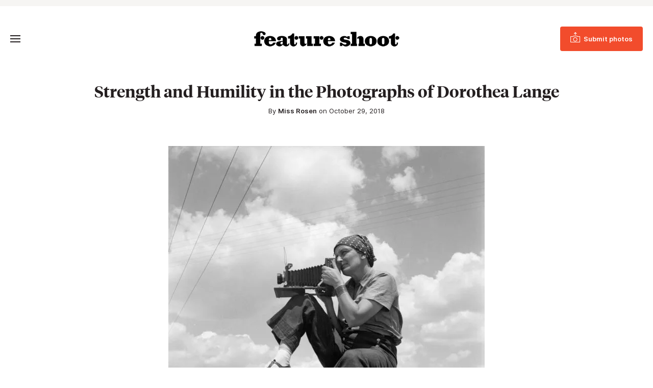

--- FILE ---
content_type: text/html; charset=UTF-8
request_url: https://www.featureshoot.com/2018/10/strength-and-humility-in-the-photographs-of-dorothea-lange/
body_size: 15337
content:
<!DOCTYPE html>
<html lang="en-US">
<head>
	<meta charset="UTF-8">
	<meta name="viewport" content="initial-scale=1.0,width=device-width,shrink-to-fit=no" />
	<meta http-equiv="X-UA-Compatible" content="IE=edge" />

	<link rel="profile" href="http://gmpg.org/xfn/11" />
	<meta name='robots' content='index, follow, max-image-preview:large, max-snippet:-1, max-video-preview:-1' />
	<style>img:is([sizes="auto" i], [sizes^="auto," i]) { contain-intrinsic-size: 3000px 1500px }</style>
	
<!-- Google Tag Manager for WordPress by gtm4wp.com -->
<script data-cfasync="false" data-pagespeed-no-defer>
	var gtm4wp_datalayer_name = "dataLayer";
	var dataLayer = dataLayer || [];
</script>
<!-- End Google Tag Manager for WordPress by gtm4wp.com -->
	<!-- This site is optimized with the Yoast SEO Premium plugin v21.9 (Yoast SEO v26.6) - https://yoast.com/wordpress/plugins/seo/ -->
	<title>Strength and Humility in the Photographs of Dorothea Lange - Feature Shoot</title>
<link data-rocket-prefetch href="https://www.googletagmanager.com" rel="dns-prefetch">
<link data-rocket-prefetch href="https://c0.wp.com" rel="dns-prefetch">
<link data-rocket-prefetch href="https://js.sparkloop.app" rel="dns-prefetch">
<link data-rocket-prefetch href="https://a.omappapi.com" rel="dns-prefetch">
<link data-rocket-prefetch href="https://fonts.googleapis.com" rel="dns-prefetch">
<link data-rocket-prefetch href="https://dash.sparkloop.app" rel="dns-prefetch">
<link data-rocket-prefetch href="https://embeds.beehiiv.com" rel="dns-prefetch">
<link data-rocket-prefetch href="https://stats.wp.com" rel="dns-prefetch">
<link crossorigin data-rocket-preload as="font" href="https://www.featureshoot.com/wp-content/themes/featureshoot2019/fonts/Inter-UI-Regular.woff2" rel="preload">
<link crossorigin data-rocket-preload as="font" href="https://www.featureshoot.com/wp-content/themes/featureshoot2019/fonts/tiempos-headline-web-semibold.woff2" rel="preload">
<link crossorigin data-rocket-preload as="font" href="https://fonts.gstatic.com/s/montserrat/v31/JTUHjIg1_i6t8kCHKm4532VJOt5-QNFgpCtr6Hw5aXo.woff2" rel="preload">
<link crossorigin data-rocket-preload as="font" href="https://fonts.gstatic.com/s/opensans/v44/memvYaGs126MiZpBA-UvWbX2vVnXBbObj2OVTS-muw.woff2" rel="preload"><link rel="preload" data-rocket-preload as="image" href="https://i0.wp.com/www.featureshoot.com/wp-content/uploads/2018/09/6.-Dorothea-Lange-in-Texas-on-the-Plains-ca.-1935-the-Oakland-Museum-of-California-e1538154915795.jpg?resize=620%2C651&#038;ssl=1" fetchpriority="high">
	<link rel="canonical" href="https://www.featureshoot.com/2018/10/strength-and-humility-in-the-photographs-of-dorothea-lange/" />
	<meta property="og:locale" content="en_US" />
	<meta property="og:type" content="article" />
	<meta property="og:title" content="Strength and Humility in the Photographs of Dorothea Lange" />
	<meta property="og:description" content="Paul S. Taylor. Dorothea Lange in Texas on the Plains, ca. 1935 © The Dorothea Lange Collection, the Oakland Museum of California Dorothea Lange. Drought Refugees, ca. 1935 © The&hellip;" />
	<meta property="og:url" content="https://www.featureshoot.com/2018/10/strength-and-humility-in-the-photographs-of-dorothea-lange/" />
	<meta property="og:site_name" content="Feature Shoot" />
	<meta property="article:publisher" content="https://www.facebook.com/featureshootphotography" />
	<meta property="article:published_time" content="2018-10-29T17:01:05+00:00" />
	<meta property="article:modified_time" content="2019-12-10T23:40:00+00:00" />
	<meta property="og:image" content="https://i0.wp.com/www.featureshoot.com/wp-content/uploads/2018/10/Screen-Shot-2018-10-29-at-1.00.41-PM.png?fit=614%2C398&ssl=1" />
	<meta property="og:image:width" content="614" />
	<meta property="og:image:height" content="398" />
	<meta property="og:image:type" content="image/png" />
	<meta name="author" content="Miss Rosen" />
	<meta name="twitter:label1" content="Written by" />
	<meta name="twitter:data1" content="Miss Rosen" />
	<meta name="twitter:label2" content="Est. reading time" />
	<meta name="twitter:data2" content="5 minutes" />
	<script type="application/ld+json" class="yoast-schema-graph">{"@context":"https://schema.org","@graph":[{"@type":"Article","@id":"https://www.featureshoot.com/2018/10/strength-and-humility-in-the-photographs-of-dorothea-lange/#article","isPartOf":{"@id":"https://www.featureshoot.com/2018/10/strength-and-humility-in-the-photographs-of-dorothea-lange/"},"author":{"name":"Miss Rosen","@id":"https://www.featureshoot.com/#/schema/person/a0636624edfa8201b4a16d3491d5c945"},"headline":"Strength and Humility in the Photographs of Dorothea Lange","datePublished":"2018-10-29T17:01:05+00:00","dateModified":"2019-12-10T23:40:00+00:00","mainEntityOfPage":{"@id":"https://www.featureshoot.com/2018/10/strength-and-humility-in-the-photographs-of-dorothea-lange/"},"wordCount":973,"commentCount":0,"publisher":{"@id":"https://www.featureshoot.com/#organization"},"image":{"@id":"https://www.featureshoot.com/2018/10/strength-and-humility-in-the-photographs-of-dorothea-lange/#primaryimage"},"thumbnailUrl":"https://i0.wp.com/www.featureshoot.com/wp-content/uploads/2018/10/Screen-Shot-2018-10-29-at-1.00.41-PM.png?fit=614%2C398&ssl=1","keywords":["documentary photography. black and white photography","Dorothea Lange","Prestel","The Politics of Seeing"],"articleSection":["Documentary","Features"],"inLanguage":"en-US","potentialAction":[{"@type":"CommentAction","name":"Comment","target":["https://www.featureshoot.com/2018/10/strength-and-humility-in-the-photographs-of-dorothea-lange/#respond"]}]},{"@type":"WebPage","@id":"https://www.featureshoot.com/2018/10/strength-and-humility-in-the-photographs-of-dorothea-lange/","url":"https://www.featureshoot.com/2018/10/strength-and-humility-in-the-photographs-of-dorothea-lange/","name":"Strength and Humility in the Photographs of Dorothea Lange - Feature Shoot","isPartOf":{"@id":"https://www.featureshoot.com/#website"},"primaryImageOfPage":{"@id":"https://www.featureshoot.com/2018/10/strength-and-humility-in-the-photographs-of-dorothea-lange/#primaryimage"},"image":{"@id":"https://www.featureshoot.com/2018/10/strength-and-humility-in-the-photographs-of-dorothea-lange/#primaryimage"},"thumbnailUrl":"https://i0.wp.com/www.featureshoot.com/wp-content/uploads/2018/10/Screen-Shot-2018-10-29-at-1.00.41-PM.png?fit=614%2C398&ssl=1","datePublished":"2018-10-29T17:01:05+00:00","dateModified":"2019-12-10T23:40:00+00:00","inLanguage":"en-US","potentialAction":[{"@type":"ReadAction","target":["https://www.featureshoot.com/2018/10/strength-and-humility-in-the-photographs-of-dorothea-lange/"]}]},{"@type":"ImageObject","inLanguage":"en-US","@id":"https://www.featureshoot.com/2018/10/strength-and-humility-in-the-photographs-of-dorothea-lange/#primaryimage","url":"https://i0.wp.com/www.featureshoot.com/wp-content/uploads/2018/10/Screen-Shot-2018-10-29-at-1.00.41-PM.png?fit=614%2C398&ssl=1","contentUrl":"https://i0.wp.com/www.featureshoot.com/wp-content/uploads/2018/10/Screen-Shot-2018-10-29-at-1.00.41-PM.png?fit=614%2C398&ssl=1","width":614,"height":398},{"@type":"WebSite","@id":"https://www.featureshoot.com/#website","url":"https://www.featureshoot.com/","name":"Feature Shoot","description":"Narrative Photography","publisher":{"@id":"https://www.featureshoot.com/#organization"},"potentialAction":[{"@type":"SearchAction","target":{"@type":"EntryPoint","urlTemplate":"https://www.featureshoot.com/?s={search_term_string}"},"query-input":{"@type":"PropertyValueSpecification","valueRequired":true,"valueName":"search_term_string"}}],"inLanguage":"en-US"},{"@type":"Organization","@id":"https://www.featureshoot.com/#organization","name":"Feature Shoot","url":"https://www.featureshoot.com/","logo":{"@type":"ImageObject","inLanguage":"en-US","@id":"https://www.featureshoot.com/#/schema/logo/image/","url":"https://i0.wp.com/www.featureshoot.com/wp-content/uploads/2023/02/Feature-Shoot-Logo-Final-9-13.png?fit=2084%2C221&ssl=1","contentUrl":"https://i0.wp.com/www.featureshoot.com/wp-content/uploads/2023/02/Feature-Shoot-Logo-Final-9-13.png?fit=2084%2C221&ssl=1","width":2084,"height":221,"caption":"Feature Shoot"},"image":{"@id":"https://www.featureshoot.com/#/schema/logo/image/"},"sameAs":["https://www.facebook.com/featureshootphotography","https://x.com/featureshoot","https://www.instagram.com/featureshoot/"]},{"@type":"Person","@id":"https://www.featureshoot.com/#/schema/person/a0636624edfa8201b4a16d3491d5c945","name":"Miss Rosen","image":{"@type":"ImageObject","inLanguage":"en-US","@id":"https://www.featureshoot.com/#/schema/person/image/","url":"https://secure.gravatar.com/avatar/643ebccdb4c86fa071f6c0c66df86db6c92ebfe1bb1d79a8a9cfe7881ed7a826?s=96&d=mm&r=g","contentUrl":"https://secure.gravatar.com/avatar/643ebccdb4c86fa071f6c0c66df86db6c92ebfe1bb1d79a8a9cfe7881ed7a826?s=96&d=mm&r=g","caption":"Miss Rosen"},"url":"https://www.featureshoot.com/author/miss-rosen/"}]}</script>
	<!-- / Yoast SEO Premium plugin. -->


<link rel='dns-prefetch' href='//a.omappapi.com' />
<link rel='dns-prefetch' href='//www.googletagmanager.com' />
<link rel='dns-prefetch' href='//stats.wp.com' />

<link rel='preconnect' href='//i0.wp.com' />
<link rel='preconnect' href='//c0.wp.com' />
<link rel="alternate" type="application/rss+xml" title="Feature Shoot &raquo; Feed" href="https://www.featureshoot.com/feed/" />
<style id='wp-emoji-styles-inline-css' type='text/css'>

	img.wp-smiley, img.emoji {
		display: inline !important;
		border: none !important;
		box-shadow: none !important;
		height: 1em !important;
		width: 1em !important;
		margin: 0 0.07em !important;
		vertical-align: -0.1em !important;
		background: none !important;
		padding: 0 !important;
	}
</style>
<link rel='stylesheet' id='wp-block-library-css' href='https://c0.wp.com/c/6.8.3/wp-includes/css/dist/block-library/style.min.css' type='text/css' media='all' />
<style id='wp-block-library-theme-inline-css' type='text/css'>
.wp-block-audio :where(figcaption){color:#555;font-size:13px;text-align:center}.is-dark-theme .wp-block-audio :where(figcaption){color:#ffffffa6}.wp-block-audio{margin:0 0 1em}.wp-block-code{border:1px solid #ccc;border-radius:4px;font-family:Menlo,Consolas,monaco,monospace;padding:.8em 1em}.wp-block-embed :where(figcaption){color:#555;font-size:13px;text-align:center}.is-dark-theme .wp-block-embed :where(figcaption){color:#ffffffa6}.wp-block-embed{margin:0 0 1em}.blocks-gallery-caption{color:#555;font-size:13px;text-align:center}.is-dark-theme .blocks-gallery-caption{color:#ffffffa6}:root :where(.wp-block-image figcaption){color:#555;font-size:13px;text-align:center}.is-dark-theme :root :where(.wp-block-image figcaption){color:#ffffffa6}.wp-block-image{margin:0 0 1em}.wp-block-pullquote{border-bottom:4px solid;border-top:4px solid;color:currentColor;margin-bottom:1.75em}.wp-block-pullquote cite,.wp-block-pullquote footer,.wp-block-pullquote__citation{color:currentColor;font-size:.8125em;font-style:normal;text-transform:uppercase}.wp-block-quote{border-left:.25em solid;margin:0 0 1.75em;padding-left:1em}.wp-block-quote cite,.wp-block-quote footer{color:currentColor;font-size:.8125em;font-style:normal;position:relative}.wp-block-quote:where(.has-text-align-right){border-left:none;border-right:.25em solid;padding-left:0;padding-right:1em}.wp-block-quote:where(.has-text-align-center){border:none;padding-left:0}.wp-block-quote.is-large,.wp-block-quote.is-style-large,.wp-block-quote:where(.is-style-plain){border:none}.wp-block-search .wp-block-search__label{font-weight:700}.wp-block-search__button{border:1px solid #ccc;padding:.375em .625em}:where(.wp-block-group.has-background){padding:1.25em 2.375em}.wp-block-separator.has-css-opacity{opacity:.4}.wp-block-separator{border:none;border-bottom:2px solid;margin-left:auto;margin-right:auto}.wp-block-separator.has-alpha-channel-opacity{opacity:1}.wp-block-separator:not(.is-style-wide):not(.is-style-dots){width:100px}.wp-block-separator.has-background:not(.is-style-dots){border-bottom:none;height:1px}.wp-block-separator.has-background:not(.is-style-wide):not(.is-style-dots){height:2px}.wp-block-table{margin:0 0 1em}.wp-block-table td,.wp-block-table th{word-break:normal}.wp-block-table :where(figcaption){color:#555;font-size:13px;text-align:center}.is-dark-theme .wp-block-table :where(figcaption){color:#ffffffa6}.wp-block-video :where(figcaption){color:#555;font-size:13px;text-align:center}.is-dark-theme .wp-block-video :where(figcaption){color:#ffffffa6}.wp-block-video{margin:0 0 1em}:root :where(.wp-block-template-part.has-background){margin-bottom:0;margin-top:0;padding:1.25em 2.375em}
</style>
<style id='classic-theme-styles-inline-css' type='text/css'>
/*! This file is auto-generated */
.wp-block-button__link{color:#fff;background-color:#32373c;border-radius:9999px;box-shadow:none;text-decoration:none;padding:calc(.667em + 2px) calc(1.333em + 2px);font-size:1.125em}.wp-block-file__button{background:#32373c;color:#fff;text-decoration:none}
</style>
<style id='safe-svg-svg-icon-style-inline-css' type='text/css'>
.safe-svg-cover{text-align:center}.safe-svg-cover .safe-svg-inside{display:inline-block;max-width:100%}.safe-svg-cover svg{fill:currentColor;height:100%;max-height:100%;max-width:100%;width:100%}

</style>
<link rel='stylesheet' id='mediaelement-css' href='https://c0.wp.com/c/6.8.3/wp-includes/js/mediaelement/mediaelementplayer-legacy.min.css' type='text/css' media='all' />
<link rel='stylesheet' id='wp-mediaelement-css' href='https://c0.wp.com/c/6.8.3/wp-includes/js/mediaelement/wp-mediaelement.min.css' type='text/css' media='all' />
<style id='jetpack-sharing-buttons-style-inline-css' type='text/css'>
.jetpack-sharing-buttons__services-list{display:flex;flex-direction:row;flex-wrap:wrap;gap:0;list-style-type:none;margin:5px;padding:0}.jetpack-sharing-buttons__services-list.has-small-icon-size{font-size:12px}.jetpack-sharing-buttons__services-list.has-normal-icon-size{font-size:16px}.jetpack-sharing-buttons__services-list.has-large-icon-size{font-size:24px}.jetpack-sharing-buttons__services-list.has-huge-icon-size{font-size:36px}@media print{.jetpack-sharing-buttons__services-list{display:none!important}}.editor-styles-wrapper .wp-block-jetpack-sharing-buttons{gap:0;padding-inline-start:0}ul.jetpack-sharing-buttons__services-list.has-background{padding:1.25em 2.375em}
</style>
<style id='global-styles-inline-css' type='text/css'>
:root{--wp--preset--aspect-ratio--square: 1;--wp--preset--aspect-ratio--4-3: 4/3;--wp--preset--aspect-ratio--3-4: 3/4;--wp--preset--aspect-ratio--3-2: 3/2;--wp--preset--aspect-ratio--2-3: 2/3;--wp--preset--aspect-ratio--16-9: 16/9;--wp--preset--aspect-ratio--9-16: 9/16;--wp--preset--color--black: #241f20;--wp--preset--color--cyan-bluish-gray: #abb8c3;--wp--preset--color--white: #fff;--wp--preset--color--pale-pink: #f78da7;--wp--preset--color--vivid-red: #cf2e2e;--wp--preset--color--luminous-vivid-orange: #ff6900;--wp--preset--color--luminous-vivid-amber: #fcb900;--wp--preset--color--light-green-cyan: #7bdcb5;--wp--preset--color--vivid-green-cyan: #00d084;--wp--preset--color--pale-cyan-blue: #8ed1fc;--wp--preset--color--vivid-cyan-blue: #0693e3;--wp--preset--color--vivid-purple: #9b51e0;--wp--preset--color--red: #F24C2C;--wp--preset--color--grey: #666;--wp--preset--color--lightgrey: #f6f5f3;--wp--preset--gradient--vivid-cyan-blue-to-vivid-purple: linear-gradient(135deg,rgba(6,147,227,1) 0%,rgb(155,81,224) 100%);--wp--preset--gradient--light-green-cyan-to-vivid-green-cyan: linear-gradient(135deg,rgb(122,220,180) 0%,rgb(0,208,130) 100%);--wp--preset--gradient--luminous-vivid-amber-to-luminous-vivid-orange: linear-gradient(135deg,rgba(252,185,0,1) 0%,rgba(255,105,0,1) 100%);--wp--preset--gradient--luminous-vivid-orange-to-vivid-red: linear-gradient(135deg,rgba(255,105,0,1) 0%,rgb(207,46,46) 100%);--wp--preset--gradient--very-light-gray-to-cyan-bluish-gray: linear-gradient(135deg,rgb(238,238,238) 0%,rgb(169,184,195) 100%);--wp--preset--gradient--cool-to-warm-spectrum: linear-gradient(135deg,rgb(74,234,220) 0%,rgb(151,120,209) 20%,rgb(207,42,186) 40%,rgb(238,44,130) 60%,rgb(251,105,98) 80%,rgb(254,248,76) 100%);--wp--preset--gradient--blush-light-purple: linear-gradient(135deg,rgb(255,206,236) 0%,rgb(152,150,240) 100%);--wp--preset--gradient--blush-bordeaux: linear-gradient(135deg,rgb(254,205,165) 0%,rgb(254,45,45) 50%,rgb(107,0,62) 100%);--wp--preset--gradient--luminous-dusk: linear-gradient(135deg,rgb(255,203,112) 0%,rgb(199,81,192) 50%,rgb(65,88,208) 100%);--wp--preset--gradient--pale-ocean: linear-gradient(135deg,rgb(255,245,203) 0%,rgb(182,227,212) 50%,rgb(51,167,181) 100%);--wp--preset--gradient--electric-grass: linear-gradient(135deg,rgb(202,248,128) 0%,rgb(113,206,126) 100%);--wp--preset--gradient--midnight: linear-gradient(135deg,rgb(2,3,129) 0%,rgb(40,116,252) 100%);--wp--preset--font-size--small: 13px;--wp--preset--font-size--medium: 20px;--wp--preset--font-size--large: 36px;--wp--preset--font-size--x-large: 42px;--wp--preset--spacing--20: 0.44rem;--wp--preset--spacing--30: 0.67rem;--wp--preset--spacing--40: 1rem;--wp--preset--spacing--50: 1.5rem;--wp--preset--spacing--60: 2.25rem;--wp--preset--spacing--70: 3.38rem;--wp--preset--spacing--80: 5.06rem;--wp--preset--shadow--natural: 6px 6px 9px rgba(0, 0, 0, 0.2);--wp--preset--shadow--deep: 12px 12px 50px rgba(0, 0, 0, 0.4);--wp--preset--shadow--sharp: 6px 6px 0px rgba(0, 0, 0, 0.2);--wp--preset--shadow--outlined: 6px 6px 0px -3px rgba(255, 255, 255, 1), 6px 6px rgba(0, 0, 0, 1);--wp--preset--shadow--crisp: 6px 6px 0px rgba(0, 0, 0, 1);}:where(.is-layout-flex){gap: 0.5em;}:where(.is-layout-grid){gap: 0.5em;}body .is-layout-flex{display: flex;}.is-layout-flex{flex-wrap: wrap;align-items: center;}.is-layout-flex > :is(*, div){margin: 0;}body .is-layout-grid{display: grid;}.is-layout-grid > :is(*, div){margin: 0;}:where(.wp-block-columns.is-layout-flex){gap: 2em;}:where(.wp-block-columns.is-layout-grid){gap: 2em;}:where(.wp-block-post-template.is-layout-flex){gap: 1.25em;}:where(.wp-block-post-template.is-layout-grid){gap: 1.25em;}.has-black-color{color: var(--wp--preset--color--black) !important;}.has-cyan-bluish-gray-color{color: var(--wp--preset--color--cyan-bluish-gray) !important;}.has-white-color{color: var(--wp--preset--color--white) !important;}.has-pale-pink-color{color: var(--wp--preset--color--pale-pink) !important;}.has-vivid-red-color{color: var(--wp--preset--color--vivid-red) !important;}.has-luminous-vivid-orange-color{color: var(--wp--preset--color--luminous-vivid-orange) !important;}.has-luminous-vivid-amber-color{color: var(--wp--preset--color--luminous-vivid-amber) !important;}.has-light-green-cyan-color{color: var(--wp--preset--color--light-green-cyan) !important;}.has-vivid-green-cyan-color{color: var(--wp--preset--color--vivid-green-cyan) !important;}.has-pale-cyan-blue-color{color: var(--wp--preset--color--pale-cyan-blue) !important;}.has-vivid-cyan-blue-color{color: var(--wp--preset--color--vivid-cyan-blue) !important;}.has-vivid-purple-color{color: var(--wp--preset--color--vivid-purple) !important;}.has-black-background-color{background-color: var(--wp--preset--color--black) !important;}.has-cyan-bluish-gray-background-color{background-color: var(--wp--preset--color--cyan-bluish-gray) !important;}.has-white-background-color{background-color: var(--wp--preset--color--white) !important;}.has-pale-pink-background-color{background-color: var(--wp--preset--color--pale-pink) !important;}.has-vivid-red-background-color{background-color: var(--wp--preset--color--vivid-red) !important;}.has-luminous-vivid-orange-background-color{background-color: var(--wp--preset--color--luminous-vivid-orange) !important;}.has-luminous-vivid-amber-background-color{background-color: var(--wp--preset--color--luminous-vivid-amber) !important;}.has-light-green-cyan-background-color{background-color: var(--wp--preset--color--light-green-cyan) !important;}.has-vivid-green-cyan-background-color{background-color: var(--wp--preset--color--vivid-green-cyan) !important;}.has-pale-cyan-blue-background-color{background-color: var(--wp--preset--color--pale-cyan-blue) !important;}.has-vivid-cyan-blue-background-color{background-color: var(--wp--preset--color--vivid-cyan-blue) !important;}.has-vivid-purple-background-color{background-color: var(--wp--preset--color--vivid-purple) !important;}.has-black-border-color{border-color: var(--wp--preset--color--black) !important;}.has-cyan-bluish-gray-border-color{border-color: var(--wp--preset--color--cyan-bluish-gray) !important;}.has-white-border-color{border-color: var(--wp--preset--color--white) !important;}.has-pale-pink-border-color{border-color: var(--wp--preset--color--pale-pink) !important;}.has-vivid-red-border-color{border-color: var(--wp--preset--color--vivid-red) !important;}.has-luminous-vivid-orange-border-color{border-color: var(--wp--preset--color--luminous-vivid-orange) !important;}.has-luminous-vivid-amber-border-color{border-color: var(--wp--preset--color--luminous-vivid-amber) !important;}.has-light-green-cyan-border-color{border-color: var(--wp--preset--color--light-green-cyan) !important;}.has-vivid-green-cyan-border-color{border-color: var(--wp--preset--color--vivid-green-cyan) !important;}.has-pale-cyan-blue-border-color{border-color: var(--wp--preset--color--pale-cyan-blue) !important;}.has-vivid-cyan-blue-border-color{border-color: var(--wp--preset--color--vivid-cyan-blue) !important;}.has-vivid-purple-border-color{border-color: var(--wp--preset--color--vivid-purple) !important;}.has-vivid-cyan-blue-to-vivid-purple-gradient-background{background: var(--wp--preset--gradient--vivid-cyan-blue-to-vivid-purple) !important;}.has-light-green-cyan-to-vivid-green-cyan-gradient-background{background: var(--wp--preset--gradient--light-green-cyan-to-vivid-green-cyan) !important;}.has-luminous-vivid-amber-to-luminous-vivid-orange-gradient-background{background: var(--wp--preset--gradient--luminous-vivid-amber-to-luminous-vivid-orange) !important;}.has-luminous-vivid-orange-to-vivid-red-gradient-background{background: var(--wp--preset--gradient--luminous-vivid-orange-to-vivid-red) !important;}.has-very-light-gray-to-cyan-bluish-gray-gradient-background{background: var(--wp--preset--gradient--very-light-gray-to-cyan-bluish-gray) !important;}.has-cool-to-warm-spectrum-gradient-background{background: var(--wp--preset--gradient--cool-to-warm-spectrum) !important;}.has-blush-light-purple-gradient-background{background: var(--wp--preset--gradient--blush-light-purple) !important;}.has-blush-bordeaux-gradient-background{background: var(--wp--preset--gradient--blush-bordeaux) !important;}.has-luminous-dusk-gradient-background{background: var(--wp--preset--gradient--luminous-dusk) !important;}.has-pale-ocean-gradient-background{background: var(--wp--preset--gradient--pale-ocean) !important;}.has-electric-grass-gradient-background{background: var(--wp--preset--gradient--electric-grass) !important;}.has-midnight-gradient-background{background: var(--wp--preset--gradient--midnight) !important;}.has-small-font-size{font-size: var(--wp--preset--font-size--small) !important;}.has-medium-font-size{font-size: var(--wp--preset--font-size--medium) !important;}.has-large-font-size{font-size: var(--wp--preset--font-size--large) !important;}.has-x-large-font-size{font-size: var(--wp--preset--font-size--x-large) !important;}
:where(.wp-block-post-template.is-layout-flex){gap: 1.25em;}:where(.wp-block-post-template.is-layout-grid){gap: 1.25em;}
:where(.wp-block-columns.is-layout-flex){gap: 2em;}:where(.wp-block-columns.is-layout-grid){gap: 2em;}
:root :where(.wp-block-pullquote){font-size: 1.5em;line-height: 1.6;}
</style>
<link rel='stylesheet' id='fs-style-css' href='https://www.featureshoot.com/wp-content/themes/featureshoot2019/style.css?ver=1583446556' type='text/css' media='all' />
<script type="text/javascript" src="https://c0.wp.com/c/6.8.3/wp-includes/js/jquery/jquery.min.js" id="jquery-core-js"></script>
<script type="text/javascript" src="https://c0.wp.com/c/6.8.3/wp-includes/js/jquery/jquery-migrate.min.js" id="jquery-migrate-js"></script>
<script type="text/javascript" src="https://www.featureshoot.com/wp-content/themes/featureshoot2019/picturefill.min.js?ver=3.0.2" id="picturefill-js" async></script>
<!--[if lt IE 9]>
<script type="text/javascript" src="https://www.featureshoot.com/wp-content/themes/featureshoot2019/html5.js?ver=3.7.3" id="fs-html5-js"></script>
<![endif]-->

<!-- Google tag (gtag.js) snippet added by Site Kit -->
<!-- Google Analytics snippet added by Site Kit -->
<script type="text/javascript" src="https://www.googletagmanager.com/gtag/js?id=G-FM93ENM14H" id="google_gtagjs-js" async></script>
<script type="text/javascript" id="google_gtagjs-js-after">
/* <![CDATA[ */
window.dataLayer = window.dataLayer || [];function gtag(){dataLayer.push(arguments);}
gtag("set","linker",{"domains":["www.featureshoot.com"]});
gtag("js", new Date());
gtag("set", "developer_id.dZTNiMT", true);
gtag("config", "G-FM93ENM14H");
/* ]]> */
</script>
<link rel="https://api.w.org/" href="https://www.featureshoot.com/wp-json/" /><link rel="alternate" title="JSON" type="application/json" href="https://www.featureshoot.com/wp-json/wp/v2/posts/133463" /><link rel="EditURI" type="application/rsd+xml" title="RSD" href="https://www.featureshoot.com/xmlrpc.php?rsd" />
<link rel='shortlink' href='https://www.featureshoot.com/?p=133463' />
<link rel="alternate" title="oEmbed (JSON)" type="application/json+oembed" href="https://www.featureshoot.com/wp-json/oembed/1.0/embed?url=https%3A%2F%2Fwww.featureshoot.com%2F2018%2F10%2Fstrength-and-humility-in-the-photographs-of-dorothea-lange%2F" />
<link rel="alternate" title="oEmbed (XML)" type="text/xml+oembed" href="https://www.featureshoot.com/wp-json/oembed/1.0/embed?url=https%3A%2F%2Fwww.featureshoot.com%2F2018%2F10%2Fstrength-and-humility-in-the-photographs-of-dorothea-lange%2F&#038;format=xml" />
<meta name="generator" content="Site Kit by Google 1.168.0" /><script async src="https://js.sparkloop.app/team_cf878d2be3e9.js" data-sparkloop></script>	<style>img#wpstats{display:none}</style>
		
<!-- Google Tag Manager for WordPress by gtm4wp.com -->
<!-- GTM Container placement set to automatic -->
<script data-cfasync="false" data-pagespeed-no-defer>
	var dataLayer_content = {"pagePostType":"post","pagePostType2":"single-post","pageCategory":["documentary","features"],"pageAttributes":["documentary-photography-black-and-white-photography","dorothea-lange","prestel","the-politics-of-seeing"],"pagePostAuthor":"Miss Rosen"};
	dataLayer.push( dataLayer_content );
</script>
<script data-cfasync="false" data-pagespeed-no-defer>
(function(w,d,s,l,i){w[l]=w[l]||[];w[l].push({'gtm.start':
new Date().getTime(),event:'gtm.js'});var f=d.getElementsByTagName(s)[0],
j=d.createElement(s),dl=l!='dataLayer'?'&l='+l:'';j.async=true;j.src=
'//www.googletagmanager.com/gtm.js?id='+i+dl;f.parentNode.insertBefore(j,f);
})(window,document,'script','dataLayer','GTM-K8M64MK');
</script>
<!-- End Google Tag Manager for WordPress by gtm4wp.com --><link rel="apple-touch-icon" sizes="180x180" href="/wp-content/uploads/fbrfg/apple-touch-icon.png?v=9B9lKBMgj8">
<link rel="icon" type="image/png" sizes="32x32" href="/wp-content/uploads/fbrfg/favicon-32x32.png?v=9B9lKBMgj8">
<link rel="icon" type="image/png" sizes="16x16" href="/wp-content/uploads/fbrfg/favicon-16x16.png?v=9B9lKBMgj8">
<link rel="manifest" href="/wp-content/uploads/fbrfg/site.webmanifest?v=9B9lKBMgj8">
<link rel="mask-icon" href="/wp-content/uploads/fbrfg/safari-pinned-tab.svg?v=9B9lKBMgj8" color="#f24c2c">
<link rel="shortcut icon" href="/wp-content/uploads/fbrfg/favicon.ico?v=9B9lKBMgj8">
<meta name="msapplication-TileColor" content="#f24c2c">
<meta name="msapplication-config" content="/wp-content/uploads/fbrfg/browserconfig.xml?v=9B9lKBMgj8">
<meta name="theme-color" content="#f24c2c">	<script>document.createElement("picture");</script>
	
	<meta name="generator" content="WP Rocket 3.20.2" data-wpr-features="wpr_preconnect_external_domains wpr_auto_preload_fonts wpr_oci wpr_preload_links wpr_desktop" /></head>
<body class="wp-singular post-template-default single single-post postid-133463 single-format-standard wp-embed-responsive wp-theme-featureshoot2019">

<div  id="fullwrap">
	<header >
				<div  id="topbar">
		<div class="container">
					</div>
		</div>
				<div  id="header">
		<div id="header-a">
		<div class="container">
		<div id="header-b">
			<div id="headertop">
				<div id="logo"><a href="https://www.featureshoot.com"><img src="https://www.featureshoot.com/wp-content/themes/featureshoot2019/images/logo.png" srcset="https://www.featureshoot.com/wp-content/themes/featureshoot2019/images/logo@2x.png 2x" width="285" height="30" alt="Feature Shoot" /></a></div>
				<div id="topbutton"><a class="btn btn-solid" href="https://featureshoot.submittable.com/submit/153935/feature-shoot-submissions"><span><span>Submit photos</span></span></a></div>
				<button class="togglemenu"><span class="screen-reader-text">Toggle Menu</span><span class="icon"></span></button>
			</div>

			<div id="menuwrap">
				<button class="closebtn closemenu"><span class="screen-reader-text">Close Menu</span><span class="icon"></span></button>
				<div id="menus">
					<nav id="menu" class="menu-new-menu-container"><ul id="menu-new-menu" class="menu"><li id="menu-item-139126" class="menu-item menu-item-type-taxonomy menu-item-object-category menu-item-139126"><a href="https://www.featureshoot.com/category/interviews/">Interviews</a></li><li id="menu-item-146737" class="menu-item menu-item-type-post_type menu-item-object-page menu-item-146737"><a href="https://www.featureshoot.com/feature-shoot-portfolio-reviews/">Portfolio Reviews</a></li><li id="menu-item-151871" class="menu-item menu-item-type-post_type menu-item-object-page menu-item-151871"><a href="https://www.featureshoot.com/advertise/">Advertise</a></li><li id="menu-item-139138" class="threecolumn menu-item menu-item-type-custom menu-item-object-custom menu-item-has-children menu-item-139138"><a href="#">Explore by Genre</a><div class='submenu'><ul  class="sub-menu"><li id="menu-item-139131" class="menu-item menu-item-type-taxonomy menu-item-object-category menu-item-139131"><a href="https://www.featureshoot.com/category/portraits/">Portraits</a></li><li id="menu-item-139124" class="menu-item menu-item-type-taxonomy menu-item-object-category menu-item-139124"><a href="https://www.featureshoot.com/category/fine-art/">Fine Art</a></li><li id="menu-item-139122" class="menu-item menu-item-type-taxonomy menu-item-object-category current-post-ancestor current-menu-parent current-post-parent menu-item-139122"><a href="https://www.featureshoot.com/category/documentary/">Documentary</a></li><li id="menu-item-139127" class="menu-item menu-item-type-taxonomy menu-item-object-category menu-item-139127"><a href="https://www.featureshoot.com/category/landscape/">Landscape</a></li><li id="menu-item-139134" class="menu-item menu-item-type-taxonomy menu-item-object-category menu-item-139134"><a href="https://www.featureshoot.com/category/street/">Street</a></li><li id="menu-item-139133" class="menu-item menu-item-type-taxonomy menu-item-object-category menu-item-139133"><a href="https://www.featureshoot.com/category/still-life/">Still Life</a></li><li id="menu-item-139137" class="menu-item menu-item-type-taxonomy menu-item-object-category menu-item-139137"><a href="https://www.featureshoot.com/category/video/">Video</a></li><li id="menu-item-139125" class="menu-item menu-item-type-taxonomy menu-item-object-category menu-item-139125"><a href="https://www.featureshoot.com/category/food/">Food</a></li><li id="menu-item-139128" class="menu-item menu-item-type-taxonomy menu-item-object-category menu-item-139128"><a href="https://www.featureshoot.com/category/nature/">Nature</a></li><li id="menu-item-139136" class="menu-item menu-item-type-taxonomy menu-item-object-category menu-item-139136"><a href="https://www.featureshoot.com/category/travel/">Travel</a></li></ul></div></li><li class="sociallinks rightmenu"><ul id="menu-top-social-links" class="menu"><li id="menu-item-139141" class="menu-item menu-item-type-custom menu-item-object-custom menu-item-139141"><a href="https://www.instagram.com/featureshoot/"><span class="screen-reader-text">Instagram</span></a></li><li class="search"><button class="togglesearch"><span class="screen-reader-text">Search</span></button></li></ul></li><li class="mobilesearch"><form class="searchform" method="get" action="https://www.featureshoot.com">
	<div class="inputs">
		<div class="input"><label for="searchinput1" class="screen-reader-text">Search</label><input id="searchinput1" placeholder="Search" name="s" type="text" /></div>
		<button type="submit"><span class="screen-reader-text">Submit</span></button>
	</div>
</form></li></ul></nav>				</div>
			</div>
			<div id="menuoverlay"></div>
			<div class="mobiledetect"></div>
		</div>
		</div>
		</div>
		</div>
		<div  id="searchbar">
		<div id="searchbar-a">
		<div  class="container notop nobot">
		<div id="searchbar-b">
			<button class="closebtn closesearch"><span class="screen-reader-text">Close Search</span><span class="icon"></span></button>

			<h2>Search this site</h2>

			<form class="searchform" method="get" action="https://www.featureshoot.com">
	<div class="inputs">
		<div class="input"><label for="searchinput1" class="screen-reader-text">Search</label><input id="searchinput1" placeholder="Search" name="s" type="text" /></div>
		<button type="submit"><span class="screen-reader-text">Submit</span></button>
	</div>
</form>		</div>
		</div>
		</div>
		</div>
		<style>
		.bannerad>div {background:#ccc;}
		</style>
	</header>
	
<div  id="body" class="body-content notop nobot">

	<div  class="pageheader alignwide">
		<h1 class="pagetitle">Strength and Humility in the Photographs of Dorothea Lange</h1>
		<div class="byline">By <a href="https://www.featureshoot.com/author/miss-rosen/" title="Posts by Miss Rosen" rel="author">Miss Rosen</a> on October 29, 2018</div>
	</div>

	<p style="text-align: center;"><img data-recalc-dims="1" fetchpriority="high" decoding="async" class="aligncenter size-full wp-image-133466" src="https://i0.wp.com/www.featureshoot.com/wp-content/uploads/2018/09/6.-Dorothea-Lange-in-Texas-on-the-Plains-ca.-1935-the-Oakland-Museum-of-California-e1538154915795.jpg?resize=620%2C651&#038;ssl=1" alt="" width="620" height="651"></p><!-- This site is converting visitors into subscribers and customers with OptinMonster - https://optinmonster.com :: Campaign Title: Feature Shoot - Content Lock (2024) -->
<div  id="om-mugvu6yu94fyw6ytex0x-holder"></div>
<script>(function(d,u,ac){var s=d.createElement('script');s.type='text/javascript';s.src='https://a.omappapi.com/app/js/api.min.js';s.async=true;s.dataset.user=u;s.dataset.campaign=ac;d.getElementsByTagName('head')[0].appendChild(s);})(document,320747,'mugvu6yu94fyw6ytex0x');</script>
<!-- / OptinMonster -->
<p style="text-align: center;"><em>Paul S. Taylor. Dorothea Lange in Texas on the Plains, ca. 1935<br>
&copy; The Dorothea Lange Collection, the Oakland Museum of California</em></p>
<p style="text-align: center;"><img data-recalc-dims="1" decoding="async" class="aligncenter size-full wp-image-133465" src="https://i0.wp.com/www.featureshoot.com/wp-content/uploads/2018/09/4.-Dorothea-Lange-Drought-Refugees-ca.-1935-the-Oakland-Museum-of-California-e1538154857937.jpg?resize=620%2C652&#038;ssl=1" alt="" width="620" height="652"></p>
<p style="text-align: center;"><em>Dorothea Lange. Drought Refugees, ca. 1935<br>
&copy; The Dorothea Lange Collection, the Oakland Museum of California</em></p>
<p>In 1902, at the age of seven, Dorothea Lange (1985&ndash;1965) was stricken with polio. Left with a withered foot and a permanent limp, Lange&rsquo;s next challenge came at the age of 12, when her father abandoned the family. These early traumas formed and shaped Lange, forcing her to become self-reliant at a young age.</p>
<p>While in high school, Lange determined that she would become a photographer, though she had never used a camera before &ndash; but she made moves, studying the medium with Clarence H. White at Columbia University. She honed her skills on the streets of New York, recalling, &ldquo;On the Bowery I knew how to step over drunken men. I knew how to keep an expression of face that would draw no attention, so no one would look at me. I have used that my whole life in photographing.&rdquo;</p>
<p>In 1918, Lange and a close friend decided they would see the world, so they jumped in a car and headed West. The international leg of their trip was aborted in San Francisco, after they were robbed. Lange quickly fell in with the local photo scene, secured financial backing, and set up her own photo studio where she created portraits of the city&rsquo;s bohemian and artistic elite. But when the Great Depression hit, everything changed &ndash; and the story of Dorothea Lange comes to center stage. The discrepancy between what was happening in her studio versus the reality f the streets became more than the artist could bear, and she decided to be the change she wanted to see in the world.</p>
<p><span id="more-133463"></span></p>
<p>In <a href="https://prestelpublishing.randomhouse.de/book/Dorothea-Lange/Alona-Pardo/Prestel-com/e544393.rhd"><em>Dorothea Lange: Politics of Seeing</em></a> (Prestel), author Alona Pardo has created a stunning visual biography that provides an incredible survey of Lange&rsquo;s career, providing a rich and nuanced look at the political power and impact of photography of the way we see, think, and feel. The book takes us through the Dust Bowl, heading into Texas and Mississippi to look at African Americans living in apartheid conditions under Jim Crow, before circling back to California to document life for Japanese Americans who had everything taken from them before being forced into concentration camps.</p>
<p>&ldquo;One should really use the camera as though tomorrow you&rsquo;d be stricken blind,&rdquo; Lange said, &ldquo;To live a visual life is an enormous undertaking, practically unattainable, but when the great photographs are produced, it will be down that road. I have only touched it, just touched it.&rdquo;</p>
<p>But the delicacy of Lange&rsquo;s touch is heightened by the specificity of the narratives she chooses to portray. As the only woman photographer working in the Farm Security Administration, Lange&rsquo;s perspective is invaluable, for her eye was drawn to stories that no one else saw. Amid the iconic photographs of the Depression and the Dust Bowl, Lange&rsquo;s float above, for though hers is a hard-luck story, it is never insurmountable.</p>
<p>In Lange&rsquo;s photographs, the road ahead is long and dry, but it is matched by a grim determination that underscores the fight to survive. The people of Lange&rsquo;s photographs never say die &ndash; though they assuredly have more than a few words that tell it like it is.</p>
<p>Lange&rsquo;s approach strongly differed from that of her contemporaries. To make her photographs, Lange recalled, &ldquo;Sitting on the ground with people, letting the children look at your camera with their dirty, grimy little hands, and putting their fingers on the lens, and you let them, because you know that if you will behave in a generous manner, you&rsquo;re very apt to receive it.&rdquo;</p>
<p>This mutuality was driven in large part by Lange&rsquo;s understanding of the collaborative nature of the photograph. She revealed, &ldquo;I never steal a photograph. Never. All photographs are made in collaboration, as part of <em>their</em> thinking as well as mine.&rdquo;</p>
<p>Lange&rsquo;s fundamental humility and respect for her subjects has imbued her work with a profound depth of humanity that is as impressive now as it was when these photographs were made. Lange, in many ways, is a progenitor to the famed slogan, &ldquo;The personal is political,&rdquo; for she understood just how to use the truth to provoke not only empathy and understanding but wisdom and knowledge.</p>
<p>&ldquo;If you can come close to the truth, there are consequences from the photograph,&rdquo; Lange observed. The ultimate value of the photograph is greater than the sum of its parts. For Lange, &ldquo;There is an element which you can&rsquo;t call other than an act of love. That is the tremendous motivation behind it. And you give it. Not to a person, you give it to the world&hellip; an act of love &ndash; that&rsquo;s the deepest thing behind it&hellip; The audience, the recipient of it, gives it back.&rdquo;</p>
<p style="text-align: center;"><img data-recalc-dims="1" decoding="async" class="size-full wp-image-133470 alignnone" src="https://i0.wp.com/www.featureshoot.com/wp-content/uploads/2018/09/1.-Dorothea-Lange-Migrant-Mother-Nipomo-California-1936-the-Oakland-Museum-of-California-e1538154891520.jpg?resize=620%2C799&#038;ssl=1" alt="" width="620" height="799"></p>
<p style="text-align: center;"><em>Dorothea Lange. Migrant Mother, Nipomo, California, 1936<br>
&copy; The Dorothea Lange Collection, the Oakland Museum of California</em></p>
<p style="text-align: center;"><img data-recalc-dims="1" loading="lazy" decoding="async" class="aligncenter size-full wp-image-133471" src="https://i0.wp.com/www.featureshoot.com/wp-content/uploads/2018/09/3.-Dorothea-Lange-Migratory-Cotton-Picker-Eloy-Arizona-1940-the-Oakland-Museum-of-California-e1538154934936.jpg?resize=620%2C471&#038;ssl=1" alt="" width="620" height="471"></p>
<p style="text-align: center;"><em>Dorothea Lange. Migratory Cotton Picker, Eloy, Arizona, 1940<br>
&copy; The Dorothea Lange Collection, the Oakland Museum of California</em></p>
<p><img data-recalc-dims="1" loading="lazy" decoding="async" class="aligncenter wp-image-133468 size-full" src="https://i0.wp.com/www.featureshoot.com/wp-content/uploads/2018/09/9.-Dorothea-Lange-Sacramento-California.-College-students-of-Japanese-ancestry-who-have-been-evacuated-from-Sacramento-to-the-Assembly-Center-1942.-Courtesy-Nat-e1538155199797.jpg?resize=620%2C794&#038;ssl=1" alt="" width="620" height="794"></p>
<p style="text-align: center;"><em>Dorothea Lange. Sacramento, California. College students of Japanese ancestry<br>
who have been evacuated from Sacramento to the Assembly Center, 1942.<br>
Courtesy National Archives, photo no. 210-G- C471</em></p>
<p style="text-align: center;"><img data-recalc-dims="1" loading="lazy" decoding="async" class="aligncenter size-full wp-image-133469" src="https://i0.wp.com/www.featureshoot.com/wp-content/uploads/2018/09/10.Dorothea-Lange-Manzanar-Relocation-Center-Manzanar-California.-An-evacuee-is-shown-in-the-lath-house-sorting-seedlings-for-transplanting.-These-plants-are-year-o-e1538155184338.jpg?resize=620%2C650&#038;ssl=1" alt="" width="620" height="650"></p>
<p style="text-align: center;"><em>Dorothea Lange. Manzanar Relocation Center, Manzanar, California. An evacuee<br>
is shown in the lath house sorting seedlings for transplanting.<br>
These plants are year-old seedlings from the Salinas Experiment Station, 1942.<br>
Courtesy National Archives, photo no. 210-G- C737</em></p>
<p style="text-align: center;"><img data-recalc-dims="1" loading="lazy" decoding="async" class="aligncenter size-full wp-image-133464" src="https://i0.wp.com/www.featureshoot.com/wp-content/uploads/2018/09/2.-Dorothea-Lange-White-Angel-Breadline-San-Francisco-1933-the-Oakland-Museum-of-California-e1538154820968.jpg?resize=620%2C829&#038;ssl=1" alt="" width="620" height="829"></p>
<p style="text-align: center;"><em>Dorothea Lange. White Angel Breadline, San Francisco, 1933.<br>
&copy; The Dorothea Lange Collection, the Oakland Museum of California</em></p>
<p style="text-align: center;"><img data-recalc-dims="1" loading="lazy" decoding="async" class="aligncenter size-full wp-image-133467" src="https://i0.wp.com/www.featureshoot.com/wp-content/uploads/2018/09/8.-Dorothea-Lange-Centerville-California.-This-evacuee-stands-by-her-baggage-as-she-waits-for-evacuation-bus.-Evacuees-of-Japanese-ancestry-will-be-housed-in-War-e1538155230589.jpg?resize=620%2C651&#038;ssl=1" alt="" width="620" height="651"></p>
<p style="text-align: center;"><em>Dorothea Lange. Centerville, California. This evacuee stands by her baggage<br>
as she waitsfor evacuation bus. Evacuees of Japanese ancestry will be housed in<br>
War Relocation Authority centers for the duration, 1942.<br>
Courtesy National Archives, photo no. 210-G-C241</em></p>

	<div  class="sharebtns">
	<ul>
		<li><a target="_blank" href="https://www.facebook.com/sharer/sharer.php?u=https%3A%2F%2Fwww.featureshoot.com%2F2018%2F10%2Fstrength-and-humility-in-the-photographs-of-dorothea-lange%2F"><span>Share</span></a></li><!--
		--><li><a class="popup" href="https://twitter.com/intent/tweet?text=Strength%20and%20Humility%20in%20the%20Photographs%20of%20Dorothea%20Lange&url=https%3A%2F%2Fwww.featureshoot.com%2F2018%2F10%2Fstrength-and-humility-in-the-photographs-of-dorothea-lange%2F"><span>Tweet</span></a></li><!--
				--><li><a target="_blank" href="https://pinterest.com/pin/create/button/?url=https%3A%2F%2Fwww.featureshoot.com%2F2018%2F10%2Fstrength-and-humility-in-the-photographs-of-dorothea-lange%2F&media=https%3A%2F%2Fi0.wp.com%2Fwww.featureshoot.com%2Fwp-content%2Fuploads%2F2018%2F10%2FScreen-Shot-2018-10-29-at-1.00.41-PM.png%3Ffit%3D614%252C398%26ssl%3D1&description=Strength%20and%20Humility%20in%20the%20Photographs%20of%20Dorothea%20Lange"><span>Pin</span></a></li><!--
				--><li><a target="_blank" href="/cdn-cgi/l/email-protection#[base64]"><span>Email</span></a></li>
	</ul>
</div>			<aside class="subscribebar alignfull">
<div class="__inner-container">
	<center> <iframe src="https://embeds.beehiiv.com/dd1c5d59-aee6-4fa4-a147-db08ce0ade90" data-test-id="beehiiv-embed" width="100%" height="320" frameborder="0" scrolling="no" style="border-radius: 4px; border: 2px solid #e5e7eb; margin: 0; background-color: transparent;"></iframe> </center>
</div>
</aside>			</div>

	<footer  id="footer">
	<div class="container notop nobot">
		<div class="ftcols">
		<div class="ftcols-a">
			<div class="ftcol">
			<div class="ftcol-a">
				<div class="ftmenu"><ul id="menu-footer-menu" class="menu"><li id="menu-item-139118" class="menu-item menu-item-type-post_type menu-item-object-page menu-item-139118"><a href="https://www.featureshoot.com/about-2/">About</a></li><li id="menu-item-139120" class="menu-item menu-item-type-post_type menu-item-object-page menu-item-139120"><a href="https://www.featureshoot.com/advertise/">Advertise</a></li><li id="menu-item-139121" class="menu-item menu-item-type-post_type menu-item-object-page menu-item-139121"><a href="https://www.featureshoot.com/contact/">Contact</a></li><li id="menu-item-151920" class="menu-item menu-item-type-post_type menu-item-object-page menu-item-151920"><a href="https://www.featureshoot.com/privacy-policy/">Privacy Policy</a></li><li class="sociallinks"><ul id="menu-bottom-social-links" class="menu"><li id="menu-item-139115" class="menu-item menu-item-type-custom menu-item-object-custom menu-item-139115"><a href="https://www.instagram.com/featureshoot/"><span class="screen-reader-text">Instagram</span></a></li><li id="menu-item-139116" class="menu-item menu-item-type-custom menu-item-object-custom menu-item-139116"><a href="https://www.facebook.com/featureshootphotography"><span class="screen-reader-text">Facebook</span></a></li><li id="menu-item-139117" class="menu-item menu-item-type-custom menu-item-object-custom menu-item-139117"><a href="https://twitter.com/featureshoot"><span class="screen-reader-text">Twitter</span></a></li></ul></li></ul></div>			</div>
			</div><!--
			--><div class="ftcol">
			<div class="ftcol-a">
				<div class="ftcredit"><a rel="nofollow" href="https://www.cre8d-design.com">Site by cre8d</a></div>
			</div>
			</div>
		</div>
		</div>
	</div>
	</footer>
</div>
<script data-cfasync="false" src="/cdn-cgi/scripts/5c5dd728/cloudflare-static/email-decode.min.js"></script><script type="speculationrules">
{"prefetch":[{"source":"document","where":{"and":[{"href_matches":"\/*"},{"not":{"href_matches":["\/wp-*.php","\/wp-admin\/*","\/wp-content\/uploads\/*","\/wp-content\/*","\/wp-content\/plugins\/*","\/wp-content\/themes\/featureshoot2019\/*","\/*\\?(.+)"]}},{"not":{"selector_matches":"a[rel~=\"nofollow\"]"}},{"not":{"selector_matches":".no-prefetch, .no-prefetch a"}}]},"eagerness":"conservative"}]}
</script>
		<script type="text/javascript">
		var mugvu6yu94fyw6ytex0x_shortcode = true;		</script>
		<script type="text/javascript" src="https://www.featureshoot.com/wp-content/plugins/duracelltomi-google-tag-manager/dist/js/gtm4wp-form-move-tracker.js?ver=1.22.3" id="gtm4wp-form-move-tracker-js"></script>
<script type="text/javascript" id="rocket-browser-checker-js-after">
/* <![CDATA[ */
"use strict";var _createClass=function(){function defineProperties(target,props){for(var i=0;i<props.length;i++){var descriptor=props[i];descriptor.enumerable=descriptor.enumerable||!1,descriptor.configurable=!0,"value"in descriptor&&(descriptor.writable=!0),Object.defineProperty(target,descriptor.key,descriptor)}}return function(Constructor,protoProps,staticProps){return protoProps&&defineProperties(Constructor.prototype,protoProps),staticProps&&defineProperties(Constructor,staticProps),Constructor}}();function _classCallCheck(instance,Constructor){if(!(instance instanceof Constructor))throw new TypeError("Cannot call a class as a function")}var RocketBrowserCompatibilityChecker=function(){function RocketBrowserCompatibilityChecker(options){_classCallCheck(this,RocketBrowserCompatibilityChecker),this.passiveSupported=!1,this._checkPassiveOption(this),this.options=!!this.passiveSupported&&options}return _createClass(RocketBrowserCompatibilityChecker,[{key:"_checkPassiveOption",value:function(self){try{var options={get passive(){return!(self.passiveSupported=!0)}};window.addEventListener("test",null,options),window.removeEventListener("test",null,options)}catch(err){self.passiveSupported=!1}}},{key:"initRequestIdleCallback",value:function(){!1 in window&&(window.requestIdleCallback=function(cb){var start=Date.now();return setTimeout(function(){cb({didTimeout:!1,timeRemaining:function(){return Math.max(0,50-(Date.now()-start))}})},1)}),!1 in window&&(window.cancelIdleCallback=function(id){return clearTimeout(id)})}},{key:"isDataSaverModeOn",value:function(){return"connection"in navigator&&!0===navigator.connection.saveData}},{key:"supportsLinkPrefetch",value:function(){var elem=document.createElement("link");return elem.relList&&elem.relList.supports&&elem.relList.supports("prefetch")&&window.IntersectionObserver&&"isIntersecting"in IntersectionObserverEntry.prototype}},{key:"isSlowConnection",value:function(){return"connection"in navigator&&"effectiveType"in navigator.connection&&("2g"===navigator.connection.effectiveType||"slow-2g"===navigator.connection.effectiveType)}}]),RocketBrowserCompatibilityChecker}();
/* ]]> */
</script>
<script type="text/javascript" id="rocket-preload-links-js-extra">
/* <![CDATA[ */
var RocketPreloadLinksConfig = {"excludeUris":"\/(?:.+\/)?feed(?:\/(?:.+\/?)?)?$|\/(?:.+\/)?embed\/|\/(index.php\/)?(.*)wp-json(\/.*|$)|\/refer\/|\/go\/|\/recommend\/|\/recommends\/","usesTrailingSlash":"1","imageExt":"jpg|jpeg|gif|png|tiff|bmp|webp|avif|pdf|doc|docx|xls|xlsx|php","fileExt":"jpg|jpeg|gif|png|tiff|bmp|webp|avif|pdf|doc|docx|xls|xlsx|php|html|htm","siteUrl":"https:\/\/www.featureshoot.com","onHoverDelay":"100","rateThrottle":"3"};
/* ]]> */
</script>
<script type="text/javascript" id="rocket-preload-links-js-after">
/* <![CDATA[ */
(function() {
"use strict";var r="function"==typeof Symbol&&"symbol"==typeof Symbol.iterator?function(e){return typeof e}:function(e){return e&&"function"==typeof Symbol&&e.constructor===Symbol&&e!==Symbol.prototype?"symbol":typeof e},e=function(){function i(e,t){for(var n=0;n<t.length;n++){var i=t[n];i.enumerable=i.enumerable||!1,i.configurable=!0,"value"in i&&(i.writable=!0),Object.defineProperty(e,i.key,i)}}return function(e,t,n){return t&&i(e.prototype,t),n&&i(e,n),e}}();function i(e,t){if(!(e instanceof t))throw new TypeError("Cannot call a class as a function")}var t=function(){function n(e,t){i(this,n),this.browser=e,this.config=t,this.options=this.browser.options,this.prefetched=new Set,this.eventTime=null,this.threshold=1111,this.numOnHover=0}return e(n,[{key:"init",value:function(){!this.browser.supportsLinkPrefetch()||this.browser.isDataSaverModeOn()||this.browser.isSlowConnection()||(this.regex={excludeUris:RegExp(this.config.excludeUris,"i"),images:RegExp(".("+this.config.imageExt+")$","i"),fileExt:RegExp(".("+this.config.fileExt+")$","i")},this._initListeners(this))}},{key:"_initListeners",value:function(e){-1<this.config.onHoverDelay&&document.addEventListener("mouseover",e.listener.bind(e),e.listenerOptions),document.addEventListener("mousedown",e.listener.bind(e),e.listenerOptions),document.addEventListener("touchstart",e.listener.bind(e),e.listenerOptions)}},{key:"listener",value:function(e){var t=e.target.closest("a"),n=this._prepareUrl(t);if(null!==n)switch(e.type){case"mousedown":case"touchstart":this._addPrefetchLink(n);break;case"mouseover":this._earlyPrefetch(t,n,"mouseout")}}},{key:"_earlyPrefetch",value:function(t,e,n){var i=this,r=setTimeout(function(){if(r=null,0===i.numOnHover)setTimeout(function(){return i.numOnHover=0},1e3);else if(i.numOnHover>i.config.rateThrottle)return;i.numOnHover++,i._addPrefetchLink(e)},this.config.onHoverDelay);t.addEventListener(n,function e(){t.removeEventListener(n,e,{passive:!0}),null!==r&&(clearTimeout(r),r=null)},{passive:!0})}},{key:"_addPrefetchLink",value:function(i){return this.prefetched.add(i.href),new Promise(function(e,t){var n=document.createElement("link");n.rel="prefetch",n.href=i.href,n.onload=e,n.onerror=t,document.head.appendChild(n)}).catch(function(){})}},{key:"_prepareUrl",value:function(e){if(null===e||"object"!==(void 0===e?"undefined":r(e))||!1 in e||-1===["http:","https:"].indexOf(e.protocol))return null;var t=e.href.substring(0,this.config.siteUrl.length),n=this._getPathname(e.href,t),i={original:e.href,protocol:e.protocol,origin:t,pathname:n,href:t+n};return this._isLinkOk(i)?i:null}},{key:"_getPathname",value:function(e,t){var n=t?e.substring(this.config.siteUrl.length):e;return n.startsWith("/")||(n="/"+n),this._shouldAddTrailingSlash(n)?n+"/":n}},{key:"_shouldAddTrailingSlash",value:function(e){return this.config.usesTrailingSlash&&!e.endsWith("/")&&!this.regex.fileExt.test(e)}},{key:"_isLinkOk",value:function(e){return null!==e&&"object"===(void 0===e?"undefined":r(e))&&(!this.prefetched.has(e.href)&&e.origin===this.config.siteUrl&&-1===e.href.indexOf("?")&&-1===e.href.indexOf("#")&&!this.regex.excludeUris.test(e.href)&&!this.regex.images.test(e.href))}}],[{key:"run",value:function(){"undefined"!=typeof RocketPreloadLinksConfig&&new n(new RocketBrowserCompatibilityChecker({capture:!0,passive:!0}),RocketPreloadLinksConfig).init()}}]),n}();t.run();
}());
/* ]]> */
</script>
<script>(function(d){var s=d.createElement("script");s.type="text/javascript";s.src="https://a.omappapi.com/app/js/api.min.js";s.async=true;s.id="omapi-script";d.getElementsByTagName("head")[0].appendChild(s);})(document);</script><script type="text/javascript" src="https://www.featureshoot.com/wp-content/themes/featureshoot2019/jquery.fitvids.min.js?ver=1.1" id="fitvids-js"></script>
<script type="text/javascript" src="https://www.featureshoot.com/wp-content/themes/featureshoot2019/jquery.menu-aim-edited.min.js?ver=1.11" id="menu-aim-js"></script>
<script type="text/javascript" src="https://www.featureshoot.com/wp-content/themes/featureshoot2019/balancetext.min.js?ver=3.31" id="balancetext-js"></script>
<script type="text/javascript" src="https://www.featureshoot.com/wp-content/themes/featureshoot2019/jscript.js?ver=1576794463" id="fs-jscript-js"></script>
<script type="text/javascript" id="jetpack-stats-js-before">
/* <![CDATA[ */
_stq = window._stq || [];
_stq.push([ "view", JSON.parse("{\"v\":\"ext\",\"blog\":\"63454965\",\"post\":\"133463\",\"tz\":\"11\",\"srv\":\"www.featureshoot.com\",\"j\":\"1:15.3.1\"}") ]);
_stq.push([ "clickTrackerInit", "63454965", "133463" ]);
/* ]]> */
</script>
<script type="text/javascript" src="https://stats.wp.com/e-202604.js" id="jetpack-stats-js" defer="defer" data-wp-strategy="defer"></script>
<script type="text/javascript" src="https://www.featureshoot.com/wp-content/plugins/optinmonster/assets/dist/js/helper.min.js?ver=2.16.22" id="optinmonster-wp-helper-js"></script>
		<script type="text/javascript">var omapi_localized = {
			ajax: 'https://www.featureshoot.com/wp-admin/admin-ajax.php?optin-monster-ajax-route=1',
			nonce: 'b66ab5c5e1',
			slugs:
			{"mugvu6yu94fyw6ytex0x":{"slug":"mugvu6yu94fyw6ytex0x","mailpoet":false}}		};</script>
				<script type="text/javascript">var omapi_data = {"object_id":133463,"object_key":"post","object_type":"post","term_ids":[11890,11883,11378,8767,5595,11377],"wp_json":"https:\/\/www.featureshoot.com\/wp-json","wc_active":false,"edd_active":false,"nonce":"6d5130c791"};</script>
		<script defer src="https://static.cloudflareinsights.com/beacon.min.js/vcd15cbe7772f49c399c6a5babf22c1241717689176015" integrity="sha512-ZpsOmlRQV6y907TI0dKBHq9Md29nnaEIPlkf84rnaERnq6zvWvPUqr2ft8M1aS28oN72PdrCzSjY4U6VaAw1EQ==" data-cf-beacon='{"version":"2024.11.0","token":"9618c641b6c14313be98d646363050e7","server_timing":{"name":{"cfCacheStatus":true,"cfEdge":true,"cfExtPri":true,"cfL4":true,"cfOrigin":true,"cfSpeedBrain":true},"location_startswith":null}}' crossorigin="anonymous"></script>
</body>
</html>
<!-- This website is like a Rocket, isn't it? Performance optimized by WP Rocket. Learn more: https://wp-rocket.me - Debug: cached@1768859777 -->